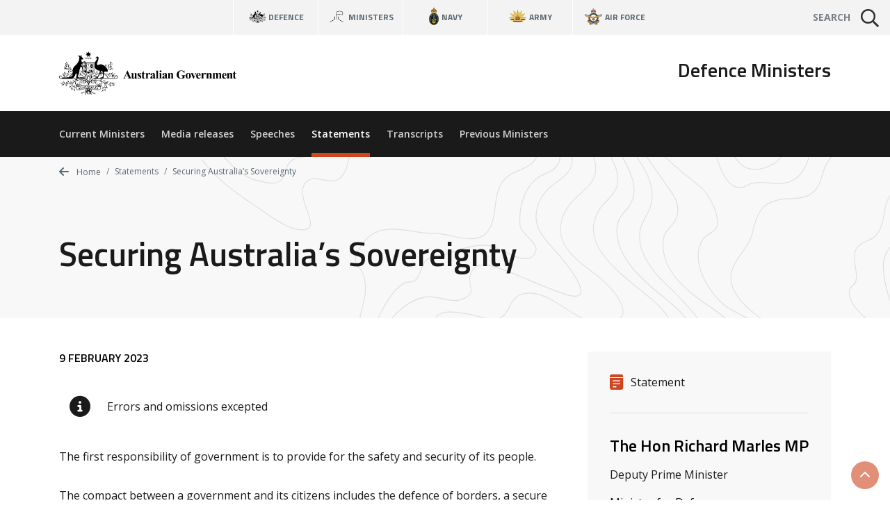

--- FILE ---
content_type: text/html; charset=UTF-8
request_url: https://www.minister.defence.gov.au/statements/2023-02-09/securing-australias-sovereignty
body_size: 12432
content:
<!DOCTYPE html>
<html  lang="en" dir="ltr" prefix="og: https://ogp.me/ns#">
  <head>
    <meta charset="utf-8" />
<script async src="https://www.googletagmanager.com/gtag/js?id=G-F2HS2ZQY2M"></script>
<script>window.dataLayer = window.dataLayer || [];function gtag(){dataLayer.push(arguments)};gtag("js", new Date());gtag("set", "developer_id.dMDhkMT", true);gtag("config", "G-F2HS2ZQY2M", {"groups":"default","page_placeholder":"PLACEHOLDER_page_location"});gtag("config", "UA-2848578-2", {"groups":"default","anonymize_ip":true,"page_placeholder":"PLACEHOLDER_page_path"});gtag('config', 'G-0XT7NFV9ZS', {'name': 'govcms'}); gtag('govcms.send', 'pageview', {'anonymizeIp': true})</script>
<meta name="description" content="The first responsibility of government is to provide for the safety and security of its people. The compact between a government and its citizens includes the defence of borders, a secure economic future, and the maintenance of the rule of law. But at the heart of this compact is sovereignty – The capacity of a people, through their government, to determine their own circumstances and to act of their own accord, free from any coercive influence. Defence capability is a key factor in sovereignty. It does not define sovereignty." />
<link rel="canonical" href="https://www.minister.defence.gov.au/statements/2023-02-09/securing-australias-sovereignty" />
<meta property="og:site_name" content="Defence Ministers" />
<meta property="og:type" content="article" />
<meta property="og:url" content="https://www.minister.defence.gov.au/statements/2023-02-09/securing-australias-sovereignty" />
<meta property="og:title" content="Securing Australia’s Sovereignty" />
<meta property="og:description" content="The first responsibility of government is to provide for the safety and security of its people. The compact between a government and its citizens includes the defence of borders, a secure economic future, and the maintenance of the rule of law. But at the heart of this compact is sovereignty – The capacity of a people, through their government, to determine their own circumstances and to act of their own accord, free from any coercive influence. Defence capability is a key factor in sovereignty. It does not define sovereignty." />
<meta property="article:published_time" content="2023-02-09" />
<meta property="article:modified_time" content="2023-02-09T13:04:57+11:00" />
<meta name="dcterms.title" content="Securing Australia’s Sovereignty" />
<meta name="dcterms.publisher" content="Defence Ministers" />
<meta name="dcterms.date" content="2023-02-09" />
<meta name="dcterms.modified" content="2023-02-09T13:04:57+11:00" />
<meta name="twitter:card" content="summary" />
<meta name="twitter:description" content="The first responsibility of government is to provide for the safety and security of its people. The compact between a government and its citizens includes the defence of borders, a secure economic future, and the maintenance of the rule of law. But at the heart of this compact is sovereignty – The capacity of a people, through their government, to determine their own circumstances and to act of their own accord, free from any coercive influence. Defence capability is a key factor in sovereignty. It does not define sovereignty." />
<meta name="twitter:title" content="Securing Australia’s Sovereignty" />
<meta name="Generator" content="Drupal 10 (http://drupal.org) + GovCMS (http://govcms.gov.au)" />
<meta name="MobileOptimized" content="width" />
<meta name="HandheldFriendly" content="true" />
<meta name="viewport" content="width=device-width, initial-scale=1.0" />
<link rel="icon" href="/themes/custom/custom/defence8ui/favicon.ico" type="image/vnd.microsoft.icon" />

    <title>Securing Australia’s Sovereignty | Defence Ministers</title>
    <link rel="stylesheet" media="all" href="/sites/default/files/css/css_DslR8MIEdQnl48II4Cb9KV3k0RhHK-hXED-KUsTXlcc.css?delta=0&amp;language=en&amp;theme=defenceministers_ui&amp;include=eJxFyDsOgCAMANALIV29TrEVm5RPKNVwexMXlzc84pPrwbsLZG0JdbO5VGoOHQfmgf0yoOEdNf4TvXZPKnYxBVs2uUBC43ALPwafsTRy5Rc63iXy" />
<link rel="stylesheet" media="all" href="/sites/default/files/css/css_m9pxh5gpxqNxFr3cukyKppqkFnObzIEPi-0yFHCSeQ0.css?delta=1&amp;language=en&amp;theme=defenceministers_ui&amp;include=eJxFyDsOgCAMANALIV29TrEVm5RPKNVwexMXlzc84pPrwbsLZG0JdbO5VGoOHQfmgf0yoOEdNf4TvXZPKnYxBVs2uUBC43ALPwafsTRy5Rc63iXy" />

    <div class="show-ie-notice">
	<div class="alert alert-info mb-0">
		<div class="container">
			<div class="row">
				<div class="col-12">
					<div class="mb-2">
						<h3>Outdated browser</h3>
						<p class="text-med">
							It seems you are using an outdated web browser not supported
							                  by this website which may effect your viewing experience.
							<br/>
							Please use
							<a href="https://www.microsoft.com/en-au/windows/microsoft-edge">Edge</a>
							or any other modern web browser.
						</p>
					</div>
					<a class="btn btn-primary" href="https://www.microsoft.com/en-au/windows/microsoft-edge" role="button" target="_blank">Learn more</a>
				</div>
			</div>
		</div>
	</div>
</div> 
    
    
  </head>
  <body>
        <a href="#main-content" class="visually-hidden focusable skip-link">
      Skip to main content
    </a>
    <div class="app">
      <def-application-container>
        
          <div class="dialog-off-canvas-main-canvas" data-off-canvas-main-canvas>
    
<div class="layout-container">

  <header role="banner">
      <div>
    <div id="block-globalheader" class="settings-tray-editable" data-drupal-settingstray="editable">
  
    
      

            <def-navigation-global
  :form-show-site-list="false"
  form-query-param="keywords"
  theme="theme-light"
  :has-search="true"
  ministers-link="https://www.minister.defence.gov.au/"
  navy-link="https://www.navy.gov.au/"
  army-link="https://www.army.gov.au/"
  airforce-link="https://www.airforce.gov.au/"
></def-navigation-global>
<def-header
  :form-show-site-list="false"
  form-query-param="keywords"
  header-title="Defence Ministers"
  logo-link="/"
  logo-image-light="/sites/default/files/2025-08/australian-government-black_97.svg?20250818"
  :active-from-url="true"
  :has-search="true"
  :items-primary='[
    {
      "title": "Current Ministers",
      "link": "/"
    },
    {
      "title": "Media releases",
      "link": "/media-releases"
    },
    {
      "title": "Speeches",
      "link": "/speeches"
    },
    {
      "title": "Statements",
      "link": "/statements"
    },
    {
      "title": "Transcripts",
      "link": "/transcripts"
    },
    {
      "title": "Previous Ministers",
      "link": "/previous-ministers"
    }
  ]'
></def-header>
      
  </div>

  </div>

  </header>

  <main role="main">
    <a id="main-content" tabindex="-1"></a>
    <div class="layout-content">

      
                                  <div class="dod-banner-breadcrumb dod-banner-header ">
  <div class="dod-bg-pattern dod-bg-pattern-grey theme-light" style="background-image: url(https://dfue84dzcu0p7.cloudfront.net/latest/images/bg-pattern-grey.svg);">
    <div>
  
    
      


<div class="container">
  <div class="row">
    <div class="col-12">
      <nav aria-label="breadcrumb">
        <ol class="theme-light dod-breadcrumbs breadcrumb">

          
            <li class="breadcrumb-item">
              <a href="/">
              <i class="fa fa-arrow-left" aria-hidden="true"></i> 
              Home</a>
            </li>

          
          
            
              
              
              
            
              
              
                <li class="breadcrumb-item">
                                      <a href="/statements">
                    Statements</a>
                  
                </li>

              
            
              
              
                <li class="breadcrumb-item">
                                      <span aria-current="page">Securing Australia’s Sovereignty</span>
                  
                </li>

              
            
          
        </ol>
      </nav>
    </div>
  </div>
</div>

  </div>

    <div class="container token-container dod-container-full-width">
      <div class="row">
        <div class="col-12">
          <div>
            <div class="dod-section-header">
              <div class="">
                <h1 class="dod-section-header-text mb-0 text-left">
<span>Securing Australia’s Sovereignty</span>
</h1>
              </div>
            </div>
          </div>
        </div>
      </div>
    </div>
  </div>
</div>
            
                          <div class="container">
                  <div>
    <div data-drupal-messages-fallback class="hidden"></div>

  </div>

              </div>
            
            
              <div>
    <div id="block-defenceministers-ui-mainpagecontent">
  
    
      <article class="node-type-release">

  
    

  
  <div>
                  <def-container-full-width>
    <def-container-padding-sm>
      <div class="row">
        <div class="col-lg-4 order-lg-1 mb-3">
          <div class="bg-light p-2">
            <h2 class="sr-only">Release details</h2>

            <h3 class="sr-only">Release type</h3>
                          <def-icon-item
                class="mb-1"
                label="Statement"
                icon="fa fa-memo-pad"
                link=""
                target="_self"
              ></def-icon-item>
            
            <h3 class="sr-only">Related ministers and contacts</h3>
                          
                                                  <hr class="solid my-2">
                  
                                        <h4 class="my-1">The Hon Richard Marles MP</h4>
                                          <p class="mb-1">Deputy Prime Minister</p>
                                          <p class="mb-1">Minister for Defence</p>
                    
                                                              <h5 class="mt-2 mb-1">Media contact</h5>
                      

            <p class="mb-1"><a href="mailto:dpm.media@defence.gov.au">dpm.media@defence.gov.au</a></p>
<p class="mb-1"><a href="tel:+61262777800">02 6277 7800</a></p>

      

                                      
                                
                          
            
            
          </div>
        </div>

        <div class="col-lg-8 mb-3">
          <h2 class="sr-only">Release content</h2>
          <p class="h6 mb-2 text-uppercase">

            9 February 2023
      </p>
                      <def-alert
              class="pt-1 mb-1"
              text="Errors and omissions excepted"
              icon="fas fa-info-circle"
              type="alert-white"
              :show-close-btn="false"
            ></def-alert>
                              <def-content :use-slot="true">
            

            <p>The first responsibility of government is to provide for the safety and security of its people.</p>
<p>The compact between a government and its citizens includes the defence of borders, a secure economic future, and the maintenance of the rule of law.</p>
<p>But at the heart of this compact is sovereignty –</p>
<p>The capacity of a people, through their government, to determine their own circumstances and to act of their own accord, free from any coercive influence.</p>
<p>Defence capability is a key factor in sovereignty. It does not define sovereignty.</p>
<p>There are proudly sovereign smaller countries which do not enjoy the capabilities of larger powers.</p>
<p>And capability which is not at the absolute discretion of the country which operates it does nothing to enhance sovereignty.</p>
<p>But capability – high-end capability – the use of which is at the complete discretion of a country, contributes greatly to the capacity of a people to determine their circumstances and therefore contributes greatly to national sovereignty.</p>
<p>And in a world in which the rules-based order is under enormous strain, the threat of armed conflict is less remote, and foreign interference is more prevalent than ever, it has never been more important to guard, reinforce and enhance our sovereignty.</p>
<p><strong>Our Strategic Circumstances</strong></p>
<p>As I deliver this statement today our strategic circumstances are the most complex and challenging they have been since the end of the Second World War.</p>
<p>The world around us is uncertain.</p>
<p>The rules-based order that has been vital to our security and prosperity is increasingly under pressure.</p>
<p>Russia’s illegal and immoral war in Ukraine is a salutary warning – It violates the principles of sovereignty and territorial integrity enshrined in the United Nations Charter.</p>
<p>And reminds us all of the importance of building partnerships and defence capabilities to deter and respond to those that seek to use power and might to reshape the world around them.</p>
<p>It cannot be allowed to stand.</p>
<p>In our own region, we see very large military build-ups rivalling any in the post-war period.</p>
<p>Expanding cyber and grey zone activities are blurring the line between peace and conflict.</p>
<p>Nuclear weapon stockpiles are expanding without transparency and proliferation is increasingly difficult to verify.</p>
<p>And the risk of conflict is less remote than in the past.</p>
<p>We now live in a less safe and less stable world.</p>
<p>A world that will demand more of Australia, our people, and our defence force to protect our way of life.</p>
<p>We must ensure the security of our strategic geography and the viability of trade and supply routes.</p>
<p>And to do this we must protect an inclusive regional order founded on rules agreed by all, rather than one which is defined by the power and might of a few.</p>
<p>This will require us to strengthen our resilience so we can shape the future, rather than being shaped by it.</p>
<p>In these times, it is more important than ever that Australia works closely with likeminded countries, key partners and our United States ally.</p>
<p>If we are to meet the complex challenges before us, a stronger defence force must work hand-in-glove with enhanced diplomacy, intelligence, economic statecraft and development assistance.</p>
<p>We should never forget that Australia’s frontline is diplomacy.</p>
<p>Our primary effort is to use our diplomacy to reduce tensions and create pathways for peace.</p>
<p>At the same time, strengthening our defence capabilities fundamentally contributes to our ability to shape our strategic environment and respond to it – and it also allows us to pursue the interests of regional stability and to deter conflict.</p>
<p>In doing so, we maintain our ability to determine, pursue and protect our national interests –</p>
<p>Our ability to decide freely on a course of action in our interests–</p>
<p>And our ability to develop and employ capabilities to advance these interests.</p>
<p>And what is abundantly clear is that our deep partnerships and practical cooperation with our ally and partners protects and strengthens these capacities.</p>
<p>Because our sovereignty is stronger when we work with others towards shared goals, in ways that respect each other’s national interests.</p>
<p><strong>Our Region and Working with Partners</strong></p>
<p>As a three ocean nation, our interests stretch across the entirety of the Indo-Pacific.</p>
<p>We have witnessed the immense benefits that peace, security and trade have bestowed on our region.</p>
<p>We have greatly benefited from our trade with China.</p>
<p>We value a productive relationship with China and we seek to stabilise this.</p>
<p>But we are also seeing increasing strategic competition, with a more assertive China seeking to shape the world around it.</p>
<p>In these times, it is more important than ever that we work with the countries of the region to continue to reduce tensions and maintain the peace and security that has underpinned economic prosperity.</p>
<p>Australia’s partnerships provide a critical advantage in advancing our national interests while navigating this complex strategic environment.</p>
<p>Our partnerships represent a network of states that reinforce norms, principles and the rules-based system to ensure a free, open and prosperous Indo-Pacific.</p>
<p>By pooling resources and combining strengths, we can shape our future, reduce our vulnerability to coercion, and help deter conflict.</p>
<p>This is why we are strengthening our relationships with key partners in the region, including Japan, Singapore, South Korea, India, New Zealand, PNG, and Indonesia.</p>
<p>And why we continue to invest in the architecture of the region, such as ASEAN and the Quad, which is vital to the stability, security and economic prosperity of our region.</p>
<p>It is also why our broader defence cooperation with regional partners, such as Singapore, is essential.</p>
<p>Singapore shares our commitment to an open, inclusive, rules-based and resilient Indo-Pacific region, with ASEAN centrality at its core.</p>
<p>Since April 1971, we have also shared a joint commitment to close collaboration under the Five Power Defence Arrangements, along with Malaysia, New Zealand and the United Kingdom.</p>
<p>For over 30 years, our Singaporean friends have trained in Australia – to our mutual benefit.</p>
<p>From major exercises at Shoalwater Bay, to helicopter training at the Oakey Army Aviation Training Centre and pilot training at RAAF Base Pearce.</p>
<p>Australia has been proud to support Singapore to build its capability.</p>
<p>And this cooperation contributes to our shared security.</p>
<p>Singapore’s training in Australia has also brought significant advantages, including investment in ADF facilities, and economic benefits to Australian businesses.</p>
<p>And it has helped us in our time of need – we will never forget the contribution Singapore’s Armed Forces made during the Black Summer bushfires in 2020 and the floods in 2022.</p>
<p>All of these activities are consistent with the requirements of both countries, while respecting Australia’s sovereignty.</p>
<p>We are also deepening our relationship with Japan, with whom we share an enduring commitment to maintaining peace and stability in the region.</p>
<p>Our special strategic partnership with Japan is evolving to meet growing risks to our shared values and mutual strategic interests.</p>
<p>At our annual 2+2 dialogue in December last year, Japan and Australia committed to expanding and deepening our practical security and defence cooperation.</p>
<p>The Joint Declaration agreed by Prime Ministers Albanese and Kishida commits our nations to consult each other on contingencies that may affect our sovereignty and regional security interests, and consider measures in response.</p>
<p>Together with the Reciprocal Access Agreement our two countries signed last year, we are enhancing interoperability through more sophisticated joint exercises and operations, multilateral exercises with partners, mutual use of facilities, and personnel links and exchanges.</p>
<p>And our ambition is to continue to grow and enhance such practical cooperation with other key partners.</p>
<p><strong>A Framework That Protects Our Sovereignty</strong></p>
<p>Our partnerships build our national capability and security.</p>
<p>They are anchored in Australian sovereignty.</p>
<p>Our cooperation with partners, including our US ally, is managed through robust policy frameworks and principles that maintain and protect our sovereignty.</p>
<p>These frameworks govern the activities of foreign governments in, from or through Australia – and how we partner with other nations to acquire capabilities in line with our national interests.</p>
<p>The Australian Government will only approve foreign military or intelligence activities occurring in, from or through Australia where they are in our national interest.</p>
<p>These decisions are not dictated by the interests of other nations – rather they are mutually agreed activities in the interests of both countries.</p>
<p>These activities only occur at the invitation of the Australian Government with full respect for our sovereignty, and our domestic and international laws.</p>
<p>A fundamental principle underpinning these activities is the longstanding bipartisan policy of having no foreign bases on Australian sovereign territory.</p>
<p>This means partner activities occur on a rotational basis, within Australian facilities or as a part of jointly operated facilities.</p>
<p>Australia’s national interests are also paramount in the Government’s decisions about defence capability acquisitions.</p>
<p>Australia operates high-tech platforms and capabilities that we could only acquire from our partners and we could never completely build on our own.</p>
<p>In the globalised networked world in which we live, this reality – to a greater or lesser degree – is actually true for every country.</p>
<p>Our future nuclear powered submarines will clearly be an example of this.</p>
<p>Yet whether our defence assets are developed indigenously, acquired from abroad, or developed in partnership – Australia will always make sovereign, independent decisions as to how they are employed.</p>
<p>Because we will not trade sovereignty for capability. To do so would be illusory. For the only point of increased capability is to strengthen sovereignty.</p>
<p>And most importantly, any decision for Australia to go to war or to use Australian territory or assets in an armed conflict remains solely a decision for the Commonwealth Government of the day.</p>
<p><strong>The United States Alliance – Our Most Vital Security Partner</strong></p>
<p>More than eighty years ago, Prime Minister John Curtin laid the foundations of the US Alliance, declaring that we “look to America”.</p>
<p>The United States has been central to our national security ever since.</p>
<p>Our Alliance has strong bipartisan political support within this parliament as well as broad Australian public approval.</p>
<p>That support is based on a foundation of trust, a long record of achievement and a shared vision for upholding the global rules-based order.</p>
<p>The Albanese Government is committed to building on those achievements in the years ahead.</p>
<p>To that end, it is vital that the Australian Parliament and public understand the direction of our security cooperation with the United States, particularly in relation to activities in, from or through Australia.</p>
<p>It is also equally important to understand what this trajectory means for Australia’s sovereignty.</p>
<p>To those that argue countries like Australia would be better off ‘going it alone’, I say that our US Alliance fundamentally strengthens, rather than diminishes, our sovereignty.</p>
<p>The Alliance affords Australia capability, technology and intelligence advantages we simply could not acquire or develop on our own.</p>
<p>This expands our strategic options, makes us less vulnerable to coercive action, and enables Australia to pursue our national security interests far beyond what we could achieve alone.</p>
<p><strong>Joint Facilities – Australia’s Contribution to the Alliance</strong></p>
<p>Australia’s cooperation with the United States through joint and collaborative facilities is one of our most longstanding security arrangements.</p>
<p>Australia jointly operates three facilities with the United States – the Joint Defence Facility Pine Gap, the Joint Geological and Geophysical Research Station, and the Learmonth Solar Observatory.</p>
<p>These facilities provide critical functions that directly support our national security, which we would not be able to realise by ourselves.</p>
<p>This includes intelligence cooperation and communications that help ensure Australia and our Five-Eyes partners maintain an ‘intelligence advantage’.</p>
<p>The insights and intelligence gained through the Five-Eyes partnership play a vital role in informing decisions that protect and strengthen our sovereignty.</p>
<p>These facilities also contribute to global counterterrorism efforts, verification and compliance monitoring of international arms control and disarmament agreements, as well as early warning of ballistic missile launches.</p>
<p>The Joint Geological and Geophysical Research Station in Alice Springs, for example, plays a crucial role in the detection of nuclear weapons testing across the globe, helping to enforce compliance with the Comprehensive Test Ban Treaty and contributing to counter-proliferation efforts.</p>
<p>These facilities are truly joint in nature, integrating both Australian and US operations under shared command and control by Australian and US personnel – which I have had the opportunity to see firsthand.</p>
<p>The Deputy Chief of Facility at Pine Gap, for example, is an Australian position – established under the Hawke Government in 1988.</p>
<p>Half of the personnel at Pine Gap are Australian.</p>
<p>We also collaborate through Australian owned and controlled facilities, such as the Harold E Holt Naval Communication Station and the Australian Defence Satellite Communication Station.</p>
<p>These joint and collaborative facilities support the effectiveness of the extended deterrence commitments the United States provides.</p>
<p>This is a fundamental contribution Australia makes to the Alliance and from which we derive great benefit. Of course, Australia has a proud history of working toward nuclear disarmament.</p>
<p>Successive governments have pursued initiatives to remove nuclear weapons as a threat to humanity.</p>
<p>Australia was a founding member of the International Atomic Energy Agency, and we were the first country to implement enhanced safeguards under the Additional Protocol to our Comprehensive Safeguards Agreement with the IAEA.</p>
<p>In our commitment to the Non-Proliferation Treaty, the Albanese Government will continue to play our part in these efforts. But as Prime Minister Hawke first acknowledged in 1984 – and successive governments of both sides have acknowledged since – in a world where nuclear weapons exist, Australia cannot rely on the full protection of extended nuclear deterrence from the United States without contributing to the Alliance.</p>
<p>In this era of great power competition, and with undeclared proliferation on the rise, this protection is more important than ever.</p>
<p><strong>Full Knowledge and Concurrence</strong></p>
<p>A fundamental element of our cooperation with the United States at these joint and collaborative facilities is our long-standing and bipartisan policy of ‘full knowledge and concurrence’, as articulated by the Hawke Government.</p>
<p>‘Full knowledge’ means Australia has a full and detailed understanding of any capability or activity with a presence on Australian territory, or making use of Australian assets.</p>
<p>‘Concurrence’ means that Australia approves of the presence of a capability or function in Australia, in support of mutually-agreed goals.</p>
<p>These principles protect Australia’s right to know, understand and agree to foreign government military and intelligence activities conducted in, from, or through Australia and through the use of our assets.</p>
<p>Full knowledge and concurrence does not necessarily mean Australia approves each individual activity or task undertaken. Instead, it means we agree to the purpose of activities conducted in Australia, we are aware of the capabilities being used, and understand their expected outcomes.</p>
<p>By necessity, the details of these activities cannot be revealed.</p>
<p>But I can assure the Parliament and the Australian public that we maintain appropriate levels of oversight for the activities undertaken.</p>
<p>Australia is consulted about any proposed new purpose for activities, as well as significant changes to an existing purpose or expected outcome.</p>
<p>The mechanisms by which we achieve full knowledge and concurrence at these facilities are pragmatic – such as data sharing, and joint operations and activities.</p>
<p>Our ‘full knowledge and concurrence’ framework is not set and forget – it evolves in line with advancements in technology, and with emerging opportunities, threats, risks and trends that affect Australian and US capabilities.</p>
<p>But what remains constant – and which is regularly evaluated – is the alignment of these activities with our national interests and the maintenance of our sovereignty, which I reaffirm here today.</p>
<p><strong>Deepening Our Ties – Force Posture Initiatives</strong></p>
<p>Beyond the joint and collaborative facilities, a significant step-change in our security cooperation with the United States was the establishment of the bilateral Force Posture Initiatives by the Gillard Government in 2011, which began the first rotation of marines to Darwin and has expanded since.</p>
<p>Successive Australian governments have held the view that a strong and active US military presence in the Indo-Pacific is vital for deterring actions that would threaten the stability and prosperity of the region, and the rules-based order on which we rely.</p>
<p>And from relatively small beginnings this force posture cooperation has expanded to initiatives across the air, maritime, land and logistics domains.</p>
<p>At the recent Australia-United States Ministerial Consultations in December 2022, I was proud to announce that we will further enhance our force posture cooperation with the United States.</p>
<p>This will continue the rotational presence of US capabilities in Australia, including US Bomber taskforce rotations, fighters and, in future, US Navy and US Army capabilities.</p>
<p>And we are working with the United States to upgrade our infrastructure and enhance our logistics network to support these initiatives.</p>
<p>Importantly, these initiatives also provide a platform to enhance our ability to work together and increase our interoperability with our valued Indo-Pacific partners.</p>
<p>For example, we have recently invited Japan to increase its participation in these initiatives in Australia.</p>
<p>And we already exercise together with Indonesia, Malaysia, the Philippines and Timor-Leste, leveraging the presence of the Marine Rotational Force-Darwin.</p>
<p>The Force Posture Initiatives expand our security by enhancing Australia’s capacity to cooperate with partners, deter coercion and respond to a full range of potential scenarios in the Indo-Pacific.</p>
<p>These initiatives take place under our 2014 Force Posture Agreement.</p>
<p>The activities are mutually determined and only ever occur at the invitation of the Australian Government with full respect for our sovereignty and domestic and international law.</p>
<p>Some wrongly argue that our cooperation on joint activities and facilities provokes potential adversaries.</p>
<p>But we undertake this cooperation in a transparent way which builds stability in our region, deters conflict and enhances our own security. We will continue to work with the United States to enable the increase in breadth and complexity of force posture initiatives consistent with our strategic environment.</p>
<p>The Albanese Government will ensure that future cooperation initiatives in Australia with the United States will occur within these established and robust frameworks and principles, including the Force Posture Agreement.</p>
<p><strong>AUKUS – The Next Chapter</strong></p>
<p>The trilateral AUKUS partnership is an example of how countries with shared values and a commitment to peace and security in the region can work together in innovative ways.</p>
<p>The capability decisions we will make in the context of AUKUS are about strengthening our sovereignty, consistent with the principles and frameworks I have outlined today.</p>
<p>Some argue that Australia’s reliance on our partners for the acquisition of naval nuclear-propulsion technology gives rise to a dependence that undermines Australia’s sovereignty.</p>
<p>Yet the reality is that almost all of Australia’s high-end capability is developed in cooperation with our partners. Submarines are no exception. And that dramatically enhanced capability dramatically enhances our sovereignty.</p>
<p>We need to leverage expertise from the United Kingdom and the United States to help us along our optimal pathway – and building capability with them means we are better able to shape, deter and respond within our strategic landscape.</p>
<p>The AUKUS partnership will also guide the accelerated development of advanced defence capabilities under Pillar Two.</p>
<p>These capabilities will help us hold potential adversaries’ forces at risk, at a greater distance and increase the cost of aggression against Australia and its interests.</p>
<p>Through AUKUS, we are building Australian capability and expanding our strategic options.</p>
<p>This represents a long-term commitment to building our self-reliance and, in turn, will enhance Australia’s agency to pursue our sovereign interests. That is the essence of sovereignty.</p>
<p>And while there will be much more to say on AUKUS in the weeks and months ahead, Australia will always make sovereign, independent decisions on how our capabilities are employed.</p>
<p><strong>Conclusion</strong></p>
<p>Australia is no longer blessed with a benign strategic environment as we have been for much of the post-Cold War era.</p>
<p>In the months and years ahead, we will continue to deepen and evolve our security cooperation with key partners and our US ally to address shared challenges in our strategic environment and advance our mutual security interests.</p>
<p>This cooperation will continue to take place in a framework of policies and principles that enables practical cooperation, while maintaining and enhancing Australia’s sovereignty.</p>
<p>Sovereignty is at the heart of national security and Australia’s way of life.</p>
<p>Protecting this will always be the first priority of the Albanese Government.</p>
<p>I thank the House.</p>

      
          </def-content>
        </div>
      </div>

                    <h2 class="mb-3">Other related releases</h2>
        <div class="row js-view-dom-id-6805ade079dbd582bd765af7514a717c3bc34a1170c1397b3ad665dfad8a19b3">
  
  
  

  
  
  

      <div class="col-lg-4 col-md-6 mb-2"><a href="/statements/2025-12-11/aukus-defence-ministers-meeting-joint-statement" class="card dod-card dod-card--news theme-light alt">
  <div class="card-body">
    <p class="h5 mb-1 text-black">AUKUS Defence Ministers’ Meeting – Joint Statement</p>
    <div class="row no-gutters h6 small card-body-text">
      <div class="col">
          
          

            The Hon Richard Marles MP
      
      
      </div>
      <div class="col-auto pl-1 text-primary text-right">
        11 Dec 25
      </div>
    </div>
  </div>
  <div class="card-footer-wrap">
    <div class="card-footer">
      <span class="dod-card-tag">
  <i class="fa fa-memo-pad"></i>
  Statement
</span>
    </div>
  </div>
</a></div>
    <div class="col-lg-4 col-md-6 mb-2"><a href="/statements/2025-12-09/joint-fact-sheet-australia-us-ministerial-consultations-ausmin-2025" class="card dod-card dod-card--news theme-light alt">
  <div class="card-body">
    <p class="h5 mb-1 text-black">Joint Fact Sheet on Australia-U.S. Ministerial Consultations (AUSMIN) 2025</p>
    <div class="row no-gutters h6 small card-body-text">
      <div class="col">
          
          

            The Hon Richard Marles MP
      
      
 |   
          

            The Hon Senator Penny Wong
      
      
      </div>
      <div class="col-auto pl-1 text-primary text-right">
        9 Dec 25
      </div>
    </div>
  </div>
  <div class="card-footer-wrap">
    <div class="card-footer">
      <span class="dod-card-tag">
  <i class="fa fa-memo-pad"></i>
  Joint statement
</span>
    </div>
  </div>
</a></div>
    <div class="col-lg-4 col-md-6 mb-2"><a href="/statements/2025-12-09/joint-fact-sheet-australia-us-ministerial-consultations-ausmin-2025-0" class="card dod-card dod-card--news theme-light alt">
  <div class="card-body">
    <p class="h5 mb-1 text-black">Joint Fact Sheet on Australia-U.S. Ministerial Consultations (AUSMIN) 2025</p>
    <div class="row no-gutters h6 small card-body-text">
      <div class="col">
          
          

            The Hon Richard Marles MP
      
      
      </div>
      <div class="col-auto pl-1 text-primary text-right">
        9 Dec 25
      </div>
    </div>
  </div>
  <div class="card-footer-wrap">
    <div class="card-footer">
      <span class="dod-card-tag">
  <i class="fa fa-memo-pad"></i>
  Statement
</span>
    </div>
  </div>
</a></div>
    <div class="col-lg-4 col-md-6 mb-2"><a href="/statements/2025-12-07/japan-australia-defence-ministers-joint-statement-establishment-framework-strategic-defence-coordination" class="card dod-card dod-card--news theme-light alt">
  <div class="card-body">
    <p class="h5 mb-1 text-black">Japan-Australia Defence Ministers’ Joint Statement – Establishment of the Framework for Strategic Defence Coordination </p>
    <div class="row no-gutters h6 small card-body-text">
      <div class="col">
          
          

            The Hon Richard Marles MP
      
      
      </div>
      <div class="col-auto pl-1 text-primary text-right">
        7 Dec 25
      </div>
    </div>
  </div>
  <div class="card-footer-wrap">
    <div class="card-footer">
      <span class="dod-card-tag">
  <i class="fa fa-memo-pad"></i>
  Statement
</span>
    </div>
  </div>
</a></div>
    <div class="col-lg-4 col-md-6 mb-2"><a href="/statements/2025-12-03/joint-statement-australia-png-indonesia-trilateral-defence-ministers-meeting" class="card dod-card dod-card--news theme-light alt">
  <div class="card-body">
    <p class="h5 mb-1 text-black">Joint Statement, Australia-PNG-Indonesia Trilateral Defence Ministers&#039; Meeting</p>
    <div class="row no-gutters h6 small card-body-text">
      <div class="col">
          
          

            The Hon Richard Marles MP
      
      
      </div>
      <div class="col-auto pl-1 text-primary text-right">
        3 Dec 25
      </div>
    </div>
  </div>
  <div class="card-footer-wrap">
    <div class="card-footer">
      <span class="dod-card-tag">
  <i class="fa fa-memo-pad"></i>
  Statement
</span>
    </div>
  </div>
</a></div>
    <div class="col-lg-4 col-md-6 mb-2"><a href="/statements/2025-11-07/vice-admiral-jonathan-mead" class="card dod-card dod-card--news theme-light alt">
  <div class="card-body">
    <p class="h5 mb-1 text-black">Vice Admiral Jonathan Mead</p>
    <div class="row no-gutters h6 small card-body-text">
      <div class="col">
          
          

            The Hon Richard Marles MP
      
      
      </div>
      <div class="col-auto pl-1 text-primary text-right">
        7 Nov 25
      </div>
    </div>
  </div>
  <div class="card-footer-wrap">
    <div class="card-footer">
      <span class="dod-card-tag">
  <i class="fa fa-memo-pad"></i>
  Statement
</span>
    </div>
  </div>
</a></div>

    

  
  

  
  
</div>

          </def-container-padding-sm>
  </def-container-full-width>
      </div>

</article>

  </div>

  </div>

          

      
    </div>  </main>

      <footer role="contentinfo">
        <div>
    <div id="block-globalfooter" class="settings-tray-editable" data-drupal-settingstray="editable">
  
    
      

            <def-footer-global
  social-link="https://www.defence.gov.au/social-media"
  acknowledgement-link="https://www.defence.gov.au/about/acknowledgment-to-country"
></def-footer-global>
      
  </div>

  </div>

    </footer>
  
</div>
  </div>

        
      </def-application-container>
    </div>
    <script type="application/json" data-drupal-selector="drupal-settings-json">{"path":{"baseUrl":"\/","pathPrefix":"","currentPath":"node\/3716","currentPathIsAdmin":false,"isFront":false,"currentLanguage":"en"},"pluralDelimiter":"\u0003","suppressDeprecationErrors":true,"google_analytics":{"account":"G-F2HS2ZQY2M","trackOutbound":true,"trackMailto":true,"trackTel":true,"trackDownload":true,"trackDownloadExtensions":"7z|aac|arc|arj|asf|asx|avi|bin|csv|doc(x|m)?|dot(x|m)?|exe|flv|gif|gz|gzip|hqx|jar|jpe?g|js|mp(2|3|4|e?g)|mov(ie)?|msi|msp|pdf|phps|png|ppt(x|m)?|pot(x|m)?|pps(x|m)?|ppam|sld(x|m)?|thmx|qtm?|ra(m|r)?|sea|sit|tar|tgz|torrent|txt|wav|wma|wmv|wpd|xls(x|m|b)?|xlt(x|m)|xlam|xml|z|zip"},"user":{"uid":0,"permissionsHash":"ad56c5821972dc5d8a70d4a0b7feccbc034defd8936f6539d53d64aa7d4244d4"}}</script>
<script src="/sites/default/files/js/js_uRJu4XckgifbCje4DVx3AvDOU4XaG3IloFmZLA4ME8w.js?scope=footer&amp;delta=0&amp;language=en&amp;theme=defenceministers_ui&amp;include=eJxdyTEKwCAMBdALKa7epkRNQyD8DIkFb9-x0PW9xTdjct_axHyQ1chjCinrm9ijgh4VSnUUcRfji0B2Ume0P7x-MyE9"></script>
<script src="/themes/custom/custom/defence8ui/js/vendors.js?t98nxl"></script>
<script src="/sites/default/files/js/js_UPIB844yByttpze7g5Dw8CG1MqFZW2xKU1EoFAP6B3A.js?scope=footer&amp;delta=2&amp;language=en&amp;theme=defenceministers_ui&amp;include=eJxdyTEKwCAMBdALKa7epkRNQyD8DIkFb9-x0PW9xTdjct_axHyQ1chjCinrm9ijgh4VSnUUcRfji0B2Ume0P7x-MyE9"></script>
<script src="//kit.fontawesome.com/1ea527b36c.js" crossorigin="anonymous" rel="preload" as="script"></script>
<script src="/sites/default/files/js/js_I1Jw5jGdyGZYVaN5_cibk30TX4afi7316e3U7HnjWFY.js?scope=footer&amp;delta=4&amp;language=en&amp;theme=defenceministers_ui&amp;include=eJxdyTEKwCAMBdALKa7epkRNQyD8DIkFb9-x0PW9xTdjct_axHyQ1chjCinrm9ijgh4VSnUUcRfji0B2Ume0P7x-MyE9"></script>

  </body>
</html>
